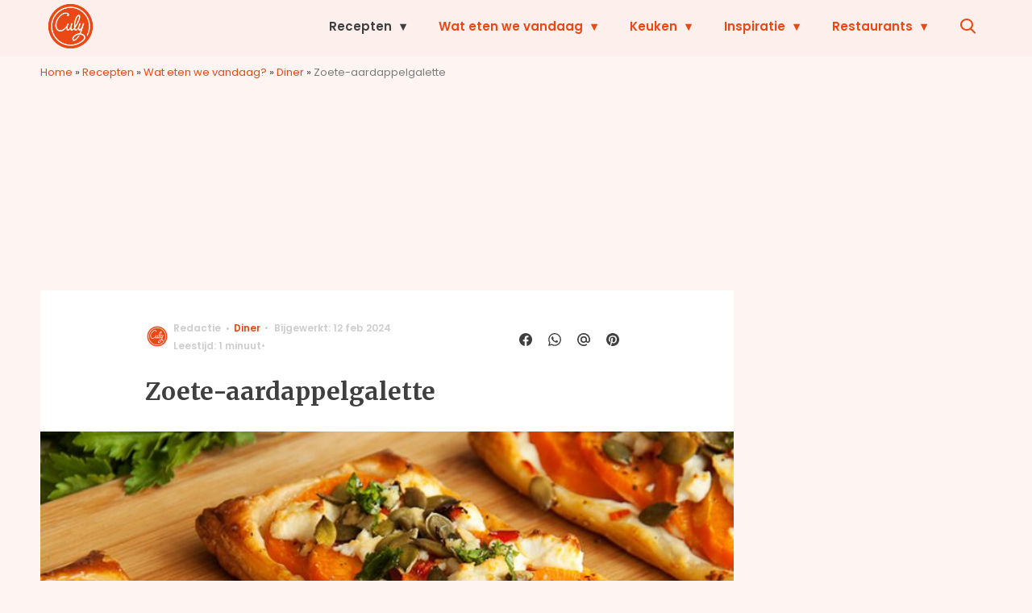

--- FILE ---
content_type: text/javascript;charset=utf-8
request_url: https://p1cluster.cxense.com/p1.js
body_size: 100
content:
cX.library.onP1('3ery7igme2hob246vnmgcydhgj');


--- FILE ---
content_type: text/javascript;charset=utf-8
request_url: https://id.cxense.com/public/user/id?json=%7B%22identities%22%3A%5B%7B%22type%22%3A%22ckp%22%2C%22id%22%3A%22ml3dyppxhuaj7qhx%22%7D%2C%7B%22type%22%3A%22lst%22%2C%22id%22%3A%223ery7igme2hob246vnmgcydhgj%22%7D%2C%7B%22type%22%3A%22cst%22%2C%22id%22%3A%223ery7igme2hob246vnmgcydhgj%22%7D%5D%7D&callback=cXJsonpCB2
body_size: 207
content:
/**/
cXJsonpCB2({"httpStatus":200,"response":{"userId":"cx:2r9ke4hhhzsbm2zy0expenfo5r:3v1hnkadnr9uv","newUser":false}})

--- FILE ---
content_type: text/plain; charset=utf-8
request_url: https://events.getsitectrl.com/api/v1/events
body_size: 559
content:
{"id":"6705feeacf100e04","user_id":"6705feeacf25c60e","time":1769928895292,"token":"1769928895.bd2561a2fd943eaa5cff39ee8c6ab670.7cd38dd0497693b5e9c6303be728e2aa","geo":{"ip":"18.223.186.218","geopath":"147015:147763:220321:","geoname_id":4509177,"longitude":-83.0061,"latitude":39.9625,"postal_code":"43215","city":"Columbus","region":"Ohio","state_code":"OH","country":"United States","country_code":"US","timezone":"America/New_York"},"ua":{"platform":"Desktop","os":"Mac OS","os_family":"Mac OS X","os_version":"10.15.7","browser":"Other","browser_family":"ClaudeBot","browser_version":"1.0","device":"Spider","device_brand":"Spider","device_model":"Desktop"},"utm":{}}